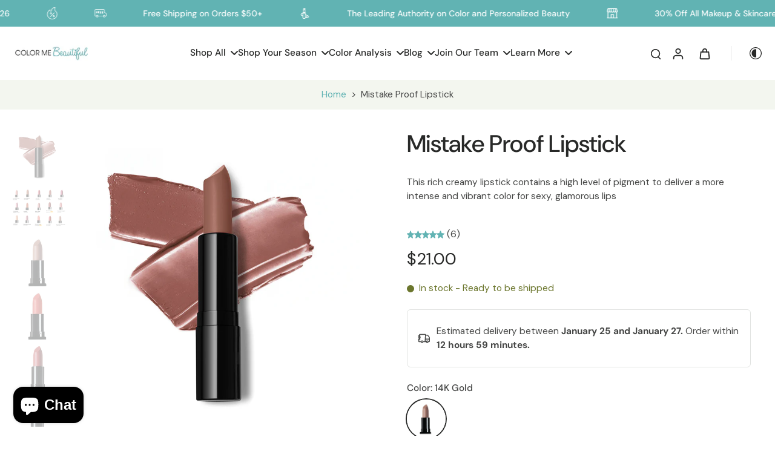

--- FILE ---
content_type: text/javascript; charset=utf-8
request_url: https://colormebeautiful.com/en-ca/products/mistake-proof-lipstick.js
body_size: 2980
content:
{"id":7073439613092,"title":"Mistake Proof Lipstick","handle":"mistake-proof-lipstick","description":"\u003cp\u003e\u003cspan id=\"lblBullets\" class=\"ProductDetailsBullets\" data-mce-fragment=\"1\"\u003eThis rich creamy lipstick contains a high level of pigment to deliver a more intense and vibrant color for sexy, glamorous lips. Paraben and fragrance free.\u003c\/span\u003e\u003c\/p\u003e\n\u003ch5\u003e\u003cspan class=\"ProductDetailsBullets\" data-mce-fragment=\"1\"\u003eHow To\u003c\/span\u003e\u003c\/h5\u003e\n\u003cp\u003e\u003cspan class=\"ProductDetailsBullets\" data-mce-fragment=\"1\"\u003eApply over Lip Lift or alone.\u003c\/span\u003e\u003c\/p\u003e\n\u003ch5\u003e\u003cspan class=\"ProductDetailsBullets\" data-mce-fragment=\"1\"\u003eIngredients\u003c\/span\u003e\u003c\/h5\u003e\n\u003cdiv id=\"desc3\" class=\"tab-pane pad-20 no-pad-lr active\"\u003e\n\u003cp\u003e\u003cstrong\u003eSqualene \u003c\/strong\u003e–\u003cstrong\u003e \u003c\/strong\u003eAn excellent moisturizer, it softens and smoothes the skin while also replenishing skin lipids.\u003c\/p\u003e\n\u003cp\u003e\u003cstrong\u003eTocopheryl Acetate (Vitamin E)\u003c\/strong\u003e– Considered the most important oil-soluble antioxidant and free radical scavenger. As a moisturizer Vitamin E is well absorbed through the skin while improving the appearance of rough, dry and damaged skin.\u003c\/p\u003e\n\u003cp\u003e\u003cstrong\u003eAloe Barbadensis Leaf Exract\u003c\/strong\u003e – Extract of the Aloe Vera leaf, rich in Amino Acids, enzymes and various mineral salts. It promotes cell structure, smoothes and soothes.\u003c\/p\u003e\n\u003cp\u003e\u003cstrong\u003eSoybean Oil\u003c\/strong\u003e – Has a high concentrate of Vitamins A, E and K. Also helps stimulate the synthesis of collagen and elastin for more supple skin.\u003c\/p\u003e\n\u003cp\u003e\u003ci\u003eIngredients are subject to change, for most up to date ingredients check the label on your product\u003c\/i\u003e\u003c\/p\u003e\n\u003c\/div\u003e","published_at":"2021-10-24T16:04:21-04:00","created_at":"2021-10-24T16:03:44-04:00","vendor":"Gale Hayman","type":"Makeup","tags":["discountable"],"price":2100,"price_min":2100,"price_max":2100,"available":true,"price_varies":false,"compare_at_price":2000,"compare_at_price_min":2000,"compare_at_price_max":2000,"compare_at_price_varies":false,"variants":[{"id":41343958581412,"title":"14K Gold","option1":"14K Gold","option2":null,"option3":null,"sku":"0921046","requires_shipping":true,"taxable":true,"featured_image":{"id":50337758511268,"product_id":7073439613092,"position":3,"created_at":"2025-07-04T10:21:44-04:00","updated_at":"2025-07-04T10:21:46-04:00","alt":null,"width":500,"height":500,"src":"https:\/\/cdn.shopify.com\/s\/files\/1\/0572\/9959\/9524\/files\/36811721310372-14k_27ca8606-03f6-48b1-a4d0-04b2391acdf8.jpg?v=1751638906","variant_ids":[41343958581412]},"available":true,"name":"Mistake Proof Lipstick - 14K Gold","public_title":"14K Gold","options":["14K Gold"],"price":2100,"weight":0,"compare_at_price":2000,"inventory_management":"shopify","barcode":"755184000222","featured_media":{"alt":null,"id":41986241626276,"position":3,"preview_image":{"aspect_ratio":1.0,"height":500,"width":500,"src":"https:\/\/cdn.shopify.com\/s\/files\/1\/0572\/9959\/9524\/files\/36811721310372-14k_27ca8606-03f6-48b1-a4d0-04b2391acdf8.jpg?v=1751638906"}},"requires_selling_plan":false,"selling_plan_allocations":[]},{"id":41343958614180,"title":"California Coral","option1":"California Coral","option2":null,"option3":null,"sku":"0921077","requires_shipping":true,"taxable":true,"featured_image":{"id":44067015819428,"product_id":7073439613092,"position":4,"created_at":"2024-02-07T17:52:14-05:00","updated_at":"2025-07-04T10:21:46-04:00","alt":"Makeup - Mistake Proof Lipstick","width":500,"height":500,"src":"https:\/\/cdn.shopify.com\/s\/files\/1\/0572\/9959\/9524\/files\/california-coral_70be38ab-a7cd-44a8-b891-267cc71f7138.jpg?v=1751638906","variant_ids":[41343958614180]},"available":true,"name":"Mistake Proof Lipstick - California Coral","public_title":"California Coral","options":["California Coral"],"price":2100,"weight":0,"compare_at_price":2000,"inventory_management":"shopify","barcode":"","featured_media":{"alt":"Makeup - Mistake Proof Lipstick","id":36811721539748,"position":4,"preview_image":{"aspect_ratio":1.0,"height":500,"width":500,"src":"https:\/\/cdn.shopify.com\/s\/files\/1\/0572\/9959\/9524\/files\/california-coral_70be38ab-a7cd-44a8-b891-267cc71f7138.jpg?v=1751638906"}},"requires_selling_plan":false,"selling_plan_allocations":[]},{"id":41343958646948,"title":"Casablanca","option1":"Casablanca","option2":null,"option3":null,"sku":"0921084","requires_shipping":true,"taxable":true,"featured_image":{"id":44067016278180,"product_id":7073439613092,"position":5,"created_at":"2024-02-07T17:52:24-05:00","updated_at":"2025-07-04T10:21:46-04:00","alt":"Makeup - Mistake Proof Lipstick","width":500,"height":500,"src":"https:\/\/cdn.shopify.com\/s\/files\/1\/0572\/9959\/9524\/files\/casablanca_a55170dc-38b6-4af2-90b8-0851e18c0f16.jpg?v=1751638906","variant_ids":[41343958646948]},"available":true,"name":"Mistake Proof Lipstick - Casablanca","public_title":"Casablanca","options":["Casablanca"],"price":2100,"weight":0,"compare_at_price":2000,"inventory_management":"shopify","barcode":"","featured_media":{"alt":"Makeup - Mistake Proof Lipstick","id":36811722522788,"position":5,"preview_image":{"aspect_ratio":1.0,"height":500,"width":500,"src":"https:\/\/cdn.shopify.com\/s\/files\/1\/0572\/9959\/9524\/files\/casablanca_a55170dc-38b6-4af2-90b8-0851e18c0f16.jpg?v=1751638906"}},"requires_selling_plan":false,"selling_plan_allocations":[]},{"id":41343958679716,"title":"Chic Pink","option1":"Chic Pink","option2":null,"option3":null,"sku":"0921078","requires_shipping":true,"taxable":true,"featured_image":{"id":44067017425060,"product_id":7073439613092,"position":6,"created_at":"2024-02-07T17:52:33-05:00","updated_at":"2025-07-04T10:21:46-04:00","alt":"Makeup - Mistake Proof Lipstick","width":500,"height":500,"src":"https:\/\/cdn.shopify.com\/s\/files\/1\/0572\/9959\/9524\/files\/chic-pink_9ceebece-5b96-4b7f-ba3f-6919bfe25bdf.jpg?v=1751638906","variant_ids":[41343958679716]},"available":true,"name":"Mistake Proof Lipstick - Chic Pink","public_title":"Chic Pink","options":["Chic Pink"],"price":2100,"weight":0,"compare_at_price":2000,"inventory_management":"shopify","barcode":"","featured_media":{"alt":"Makeup - Mistake Proof Lipstick","id":36811723145380,"position":6,"preview_image":{"aspect_ratio":1.0,"height":500,"width":500,"src":"https:\/\/cdn.shopify.com\/s\/files\/1\/0572\/9959\/9524\/files\/chic-pink_9ceebece-5b96-4b7f-ba3f-6919bfe25bdf.jpg?v=1751638906"}},"requires_selling_plan":false,"selling_plan_allocations":[]},{"id":41343958712484,"title":"Cinema","option1":"Cinema","option2":null,"option3":null,"sku":"0921082","requires_shipping":true,"taxable":true,"featured_image":{"id":44067017982116,"product_id":7073439613092,"position":7,"created_at":"2024-02-07T17:52:45-05:00","updated_at":"2025-07-04T10:21:46-04:00","alt":"Makeup - Mistake Proof Lipstick","width":500,"height":500,"src":"https:\/\/cdn.shopify.com\/s\/files\/1\/0572\/9959\/9524\/files\/cinema_3f756cd2-aee8-4fac-a6be-1d8f9b9186b7.jpg?v=1751638906","variant_ids":[41343958712484]},"available":false,"name":"Mistake Proof Lipstick - Cinema","public_title":"Cinema","options":["Cinema"],"price":2100,"weight":0,"compare_at_price":2000,"inventory_management":"shopify","barcode":"","featured_media":{"alt":"Makeup - Mistake Proof Lipstick","id":36811723702436,"position":7,"preview_image":{"aspect_ratio":1.0,"height":500,"width":500,"src":"https:\/\/cdn.shopify.com\/s\/files\/1\/0572\/9959\/9524\/files\/cinema_3f756cd2-aee8-4fac-a6be-1d8f9b9186b7.jpg?v=1751638906"}},"requires_selling_plan":false,"selling_plan_allocations":[]},{"id":41343958778020,"title":"Classic Red","option1":"Classic Red","option2":null,"option3":null,"sku":"0921079","requires_shipping":true,"taxable":true,"featured_image":{"id":44067018637476,"product_id":7073439613092,"position":9,"created_at":"2024-02-07T17:53:03-05:00","updated_at":"2025-07-04T10:21:46-04:00","alt":"Makeup - Mistake Proof Lipstick","width":500,"height":500,"src":"https:\/\/cdn.shopify.com\/s\/files\/1\/0572\/9959\/9524\/files\/classic-red_b5f58225-e0df-4e75-96b7-a4b23f809aed.jpg?v=1751638906","variant_ids":[41343958778020]},"available":false,"name":"Mistake Proof Lipstick - Classic Red","public_title":"Classic Red","options":["Classic Red"],"price":2100,"weight":0,"compare_at_price":2000,"inventory_management":"shopify","barcode":"","featured_media":{"alt":"Makeup - Mistake Proof Lipstick","id":36811724357796,"position":9,"preview_image":{"aspect_ratio":1.0,"height":500,"width":500,"src":"https:\/\/cdn.shopify.com\/s\/files\/1\/0572\/9959\/9524\/files\/classic-red_b5f58225-e0df-4e75-96b7-a4b23f809aed.jpg?v=1751638906"}},"requires_selling_plan":false,"selling_plan_allocations":[]},{"id":41343958843556,"title":"Dubonnet","option1":"Dubonnet","option2":null,"option3":null,"sku":"0921083","requires_shipping":true,"taxable":true,"featured_image":{"id":44067019817124,"product_id":7073439613092,"position":10,"created_at":"2024-02-07T17:53:12-05:00","updated_at":"2025-07-04T10:21:46-04:00","alt":"Makeup - Mistake Proof Lipstick","width":500,"height":500,"src":"https:\/\/cdn.shopify.com\/s\/files\/1\/0572\/9959\/9524\/files\/doubonnet_ff788299-8782-4ad2-99d9-7c77cd5e67ee.jpg?v=1751638906","variant_ids":[41343958843556]},"available":true,"name":"Mistake Proof Lipstick - Dubonnet","public_title":"Dubonnet","options":["Dubonnet"],"price":2100,"weight":0,"compare_at_price":2000,"inventory_management":"shopify","barcode":"","featured_media":{"alt":"Makeup - Mistake Proof Lipstick","id":36811725701284,"position":10,"preview_image":{"aspect_ratio":1.0,"height":500,"width":500,"src":"https:\/\/cdn.shopify.com\/s\/files\/1\/0572\/9959\/9524\/files\/doubonnet_ff788299-8782-4ad2-99d9-7c77cd5e67ee.jpg?v=1751638906"}},"requires_selling_plan":false,"selling_plan_allocations":[]},{"id":41343958876324,"title":"Hollywood Glam","option1":"Hollywood Glam","option2":null,"option3":null,"sku":"0921081","requires_shipping":true,"taxable":true,"featured_image":{"id":44067020374180,"product_id":7073439613092,"position":11,"created_at":"2024-02-07T17:53:19-05:00","updated_at":"2025-07-04T10:21:46-04:00","alt":"Makeup - Mistake Proof Lipstick","width":500,"height":500,"src":"https:\/\/cdn.shopify.com\/s\/files\/1\/0572\/9959\/9524\/files\/hollywoodglam_3385c1e2-2294-48a4-9086-b6d62d772dc3.jpg?v=1751638906","variant_ids":[41343958876324]},"available":true,"name":"Mistake Proof Lipstick - Hollywood Glam","public_title":"Hollywood Glam","options":["Hollywood Glam"],"price":2100,"weight":0,"compare_at_price":2000,"inventory_management":"shopify","barcode":"","featured_media":{"alt":"Makeup - Mistake Proof Lipstick","id":36811726094500,"position":11,"preview_image":{"aspect_ratio":1.0,"height":500,"width":500,"src":"https:\/\/cdn.shopify.com\/s\/files\/1\/0572\/9959\/9524\/files\/hollywoodglam_3385c1e2-2294-48a4-9086-b6d62d772dc3.jpg?v=1751638906"}},"requires_selling_plan":false,"selling_plan_allocations":[]},{"id":41343958974628,"title":"Malted Mauve","option1":"Malted Mauve","option2":null,"option3":null,"sku":"0921088","requires_shipping":true,"taxable":true,"featured_image":{"id":44067021684900,"product_id":7073439613092,"position":14,"created_at":"2024-02-07T17:53:42-05:00","updated_at":"2025-07-04T10:21:46-04:00","alt":"Makeup - Mistake Proof Lipstick","width":500,"height":500,"src":"https:\/\/cdn.shopify.com\/s\/files\/1\/0572\/9959\/9524\/files\/melted-mauve_d5f798aa-9a81-4045-9291-24fdb6cf9852.jpg?v=1751638906","variant_ids":[41343958974628]},"available":false,"name":"Mistake Proof Lipstick - Malted Mauve","public_title":"Malted Mauve","options":["Malted Mauve"],"price":2100,"weight":0,"compare_at_price":2000,"inventory_management":"shopify","barcode":"","featured_media":{"alt":"Makeup - Mistake Proof Lipstick","id":36811727634596,"position":14,"preview_image":{"aspect_ratio":1.0,"height":500,"width":500,"src":"https:\/\/cdn.shopify.com\/s\/files\/1\/0572\/9959\/9524\/files\/melted-mauve_d5f798aa-9a81-4045-9291-24fdb6cf9852.jpg?v=1751638906"}},"requires_selling_plan":false,"selling_plan_allocations":[]},{"id":41343959007396,"title":"Pink Splendor","option1":"Pink Splendor","option2":null,"option3":null,"sku":"0921069","requires_shipping":true,"taxable":true,"featured_image":{"id":44067021750436,"product_id":7073439613092,"position":15,"created_at":"2024-02-07T17:53:49-05:00","updated_at":"2025-07-04T10:21:46-04:00","alt":"Makeup - Mistake Proof Lipstick","width":500,"height":500,"src":"https:\/\/cdn.shopify.com\/s\/files\/1\/0572\/9959\/9524\/files\/pink-splendor_c5bac76f-169c-4e14-835a-8fe4e49f65e4.jpg?v=1751638906","variant_ids":[41343959007396]},"available":true,"name":"Mistake Proof Lipstick - Pink Splendor","public_title":"Pink Splendor","options":["Pink Splendor"],"price":2100,"weight":0,"compare_at_price":2000,"inventory_management":"shopify","barcode":"","featured_media":{"alt":"Makeup - Mistake Proof Lipstick","id":36811727732900,"position":15,"preview_image":{"aspect_ratio":1.0,"height":500,"width":500,"src":"https:\/\/cdn.shopify.com\/s\/files\/1\/0572\/9959\/9524\/files\/pink-splendor_c5bac76f-169c-4e14-835a-8fe4e49f65e4.jpg?v=1751638906"}},"requires_selling_plan":false,"selling_plan_allocations":[]},{"id":41343959072932,"title":"Sunset Sheer","option1":"Sunset Sheer","option2":null,"option3":null,"sku":"0921211","requires_shipping":true,"taxable":true,"featured_image":{"id":44067022307492,"product_id":7073439613092,"position":17,"created_at":"2024-02-07T17:54:03-05:00","updated_at":"2025-07-04T10:21:46-04:00","alt":"Makeup - Mistake Proof Lipstick","width":500,"height":500,"src":"https:\/\/cdn.shopify.com\/s\/files\/1\/0572\/9959\/9524\/files\/sunset-sheer_2d4e8950-d858-4cff-8448-1364ef0c9a1d.jpg?v=1751638906","variant_ids":[41343959072932]},"available":true,"name":"Mistake Proof Lipstick - Sunset Sheer","public_title":"Sunset Sheer","options":["Sunset Sheer"],"price":2100,"weight":0,"compare_at_price":2000,"inventory_management":"shopify","barcode":"","featured_media":{"alt":"Makeup - Mistake Proof Lipstick","id":36811728486564,"position":17,"preview_image":{"aspect_ratio":1.0,"height":500,"width":500,"src":"https:\/\/cdn.shopify.com\/s\/files\/1\/0572\/9959\/9524\/files\/sunset-sheer_2d4e8950-d858-4cff-8448-1364ef0c9a1d.jpg?v=1751638906"}},"requires_selling_plan":false,"selling_plan_allocations":[]},{"id":41343959105700,"title":"True Red","option1":"True Red","option2":null,"option3":null,"sku":"0921076","requires_shipping":true,"taxable":true,"featured_image":{"id":44067022438564,"product_id":7073439613092,"position":18,"created_at":"2024-02-07T17:54:10-05:00","updated_at":"2025-07-04T10:21:46-04:00","alt":"Makeup - Mistake Proof Lipstick","width":500,"height":500,"src":"https:\/\/cdn.shopify.com\/s\/files\/1\/0572\/9959\/9524\/files\/true-red-1_c2b606d1-081b-4b4d-ad9c-7f5dc798741e.jpg?v=1751638906","variant_ids":[41343959105700]},"available":false,"name":"Mistake Proof Lipstick - True Red","public_title":"True Red","options":["True Red"],"price":2100,"weight":0,"compare_at_price":2000,"inventory_management":"shopify","barcode":"","featured_media":{"alt":"Makeup - Mistake Proof Lipstick","id":36811729207460,"position":18,"preview_image":{"aspect_ratio":1.0,"height":500,"width":500,"src":"https:\/\/cdn.shopify.com\/s\/files\/1\/0572\/9959\/9524\/files\/true-red-1_c2b606d1-081b-4b4d-ad9c-7f5dc798741e.jpg?v=1751638906"}},"requires_selling_plan":false,"selling_plan_allocations":[]}],"images":["\/\/cdn.shopify.com\/s\/files\/1\/0572\/9959\/9524\/files\/GHLipstickParent.jpeg?v=1708564836","\/\/cdn.shopify.com\/s\/files\/1\/0572\/9959\/9524\/files\/gh-lipstick-swatches_1c07bc31-cf59-4099-ab81-edb8435f67a3.jpg?v=1708115373","\/\/cdn.shopify.com\/s\/files\/1\/0572\/9959\/9524\/files\/36811721310372-14k_27ca8606-03f6-48b1-a4d0-04b2391acdf8.jpg?v=1751638906","\/\/cdn.shopify.com\/s\/files\/1\/0572\/9959\/9524\/files\/california-coral_70be38ab-a7cd-44a8-b891-267cc71f7138.jpg?v=1751638906","\/\/cdn.shopify.com\/s\/files\/1\/0572\/9959\/9524\/files\/casablanca_a55170dc-38b6-4af2-90b8-0851e18c0f16.jpg?v=1751638906","\/\/cdn.shopify.com\/s\/files\/1\/0572\/9959\/9524\/files\/chic-pink_9ceebece-5b96-4b7f-ba3f-6919bfe25bdf.jpg?v=1751638906","\/\/cdn.shopify.com\/s\/files\/1\/0572\/9959\/9524\/files\/cinema_3f756cd2-aee8-4fac-a6be-1d8f9b9186b7.jpg?v=1751638906","\/\/cdn.shopify.com\/s\/files\/1\/0572\/9959\/9524\/files\/cinnamin_97b5db1d-ac15-472b-9a4f-30a0d15d8da7.jpg?v=1751638906","\/\/cdn.shopify.com\/s\/files\/1\/0572\/9959\/9524\/files\/classic-red_b5f58225-e0df-4e75-96b7-a4b23f809aed.jpg?v=1751638906","\/\/cdn.shopify.com\/s\/files\/1\/0572\/9959\/9524\/files\/doubonnet_ff788299-8782-4ad2-99d9-7c77cd5e67ee.jpg?v=1751638906","\/\/cdn.shopify.com\/s\/files\/1\/0572\/9959\/9524\/files\/hollywoodglam_3385c1e2-2294-48a4-9086-b6d62d772dc3.jpg?v=1751638906","\/\/cdn.shopify.com\/s\/files\/1\/0572\/9959\/9524\/files\/hollywoodglam_73b750e0-0158-460c-9fcc-88750f97fc90.jpg?v=1751638906","\/\/cdn.shopify.com\/s\/files\/1\/0572\/9959\/9524\/files\/la-red_72d326cb-0b0c-48ab-b30e-476d5f1b5e03.jpg?v=1751638906","\/\/cdn.shopify.com\/s\/files\/1\/0572\/9959\/9524\/files\/melted-mauve_d5f798aa-9a81-4045-9291-24fdb6cf9852.jpg?v=1751638906","\/\/cdn.shopify.com\/s\/files\/1\/0572\/9959\/9524\/files\/pink-splendor_c5bac76f-169c-4e14-835a-8fe4e49f65e4.jpg?v=1751638906","\/\/cdn.shopify.com\/s\/files\/1\/0572\/9959\/9524\/files\/sienna_08e8d9ea-b02d-475c-a776-50a8ad2df638.jpg?v=1751638906","\/\/cdn.shopify.com\/s\/files\/1\/0572\/9959\/9524\/files\/sunset-sheer_2d4e8950-d858-4cff-8448-1364ef0c9a1d.jpg?v=1751638906","\/\/cdn.shopify.com\/s\/files\/1\/0572\/9959\/9524\/files\/true-red-1_c2b606d1-081b-4b4d-ad9c-7f5dc798741e.jpg?v=1751638906"],"featured_image":"\/\/cdn.shopify.com\/s\/files\/1\/0572\/9959\/9524\/files\/GHLipstickParent.jpeg?v=1708564836","options":[{"name":"Color","position":1,"values":["14K Gold","California Coral","Casablanca","Chic Pink","Cinema","Classic Red","Dubonnet","Hollywood Glam","Malted Mauve","Pink Splendor","Sunset Sheer","True Red"]}],"url":"\/en-ca\/products\/mistake-proof-lipstick","media":[{"alt":"Makeup - Mistake Proof Lipstick","id":36916435353764,"position":1,"preview_image":{"aspect_ratio":1.0,"height":1000,"width":1000,"src":"https:\/\/cdn.shopify.com\/s\/files\/1\/0572\/9959\/9524\/files\/GHLipstickParent.jpeg?v=1708564836"},"aspect_ratio":1.0,"height":1000,"media_type":"image","src":"https:\/\/cdn.shopify.com\/s\/files\/1\/0572\/9959\/9524\/files\/GHLipstickParent.jpeg?v=1708564836","width":1000},{"alt":"Makeup - Mistake Proof Lipstick","id":36811721113764,"position":2,"preview_image":{"aspect_ratio":1.0,"height":800,"width":800,"src":"https:\/\/cdn.shopify.com\/s\/files\/1\/0572\/9959\/9524\/files\/gh-lipstick-swatches_1c07bc31-cf59-4099-ab81-edb8435f67a3.jpg?v=1708115373"},"aspect_ratio":1.0,"height":800,"media_type":"image","src":"https:\/\/cdn.shopify.com\/s\/files\/1\/0572\/9959\/9524\/files\/gh-lipstick-swatches_1c07bc31-cf59-4099-ab81-edb8435f67a3.jpg?v=1708115373","width":800},{"alt":null,"id":41986241626276,"position":3,"preview_image":{"aspect_ratio":1.0,"height":500,"width":500,"src":"https:\/\/cdn.shopify.com\/s\/files\/1\/0572\/9959\/9524\/files\/36811721310372-14k_27ca8606-03f6-48b1-a4d0-04b2391acdf8.jpg?v=1751638906"},"aspect_ratio":1.0,"height":500,"media_type":"image","src":"https:\/\/cdn.shopify.com\/s\/files\/1\/0572\/9959\/9524\/files\/36811721310372-14k_27ca8606-03f6-48b1-a4d0-04b2391acdf8.jpg?v=1751638906","width":500},{"alt":"Makeup - Mistake Proof Lipstick","id":36811721539748,"position":4,"preview_image":{"aspect_ratio":1.0,"height":500,"width":500,"src":"https:\/\/cdn.shopify.com\/s\/files\/1\/0572\/9959\/9524\/files\/california-coral_70be38ab-a7cd-44a8-b891-267cc71f7138.jpg?v=1751638906"},"aspect_ratio":1.0,"height":500,"media_type":"image","src":"https:\/\/cdn.shopify.com\/s\/files\/1\/0572\/9959\/9524\/files\/california-coral_70be38ab-a7cd-44a8-b891-267cc71f7138.jpg?v=1751638906","width":500},{"alt":"Makeup - Mistake Proof Lipstick","id":36811722522788,"position":5,"preview_image":{"aspect_ratio":1.0,"height":500,"width":500,"src":"https:\/\/cdn.shopify.com\/s\/files\/1\/0572\/9959\/9524\/files\/casablanca_a55170dc-38b6-4af2-90b8-0851e18c0f16.jpg?v=1751638906"},"aspect_ratio":1.0,"height":500,"media_type":"image","src":"https:\/\/cdn.shopify.com\/s\/files\/1\/0572\/9959\/9524\/files\/casablanca_a55170dc-38b6-4af2-90b8-0851e18c0f16.jpg?v=1751638906","width":500},{"alt":"Makeup - Mistake Proof Lipstick","id":36811723145380,"position":6,"preview_image":{"aspect_ratio":1.0,"height":500,"width":500,"src":"https:\/\/cdn.shopify.com\/s\/files\/1\/0572\/9959\/9524\/files\/chic-pink_9ceebece-5b96-4b7f-ba3f-6919bfe25bdf.jpg?v=1751638906"},"aspect_ratio":1.0,"height":500,"media_type":"image","src":"https:\/\/cdn.shopify.com\/s\/files\/1\/0572\/9959\/9524\/files\/chic-pink_9ceebece-5b96-4b7f-ba3f-6919bfe25bdf.jpg?v=1751638906","width":500},{"alt":"Makeup - Mistake Proof Lipstick","id":36811723702436,"position":7,"preview_image":{"aspect_ratio":1.0,"height":500,"width":500,"src":"https:\/\/cdn.shopify.com\/s\/files\/1\/0572\/9959\/9524\/files\/cinema_3f756cd2-aee8-4fac-a6be-1d8f9b9186b7.jpg?v=1751638906"},"aspect_ratio":1.0,"height":500,"media_type":"image","src":"https:\/\/cdn.shopify.com\/s\/files\/1\/0572\/9959\/9524\/files\/cinema_3f756cd2-aee8-4fac-a6be-1d8f9b9186b7.jpg?v=1751638906","width":500},{"alt":"Makeup - Mistake Proof Lipstick","id":36811724095652,"position":8,"preview_image":{"aspect_ratio":1.0,"height":500,"width":500,"src":"https:\/\/cdn.shopify.com\/s\/files\/1\/0572\/9959\/9524\/files\/cinnamin_97b5db1d-ac15-472b-9a4f-30a0d15d8da7.jpg?v=1751638906"},"aspect_ratio":1.0,"height":500,"media_type":"image","src":"https:\/\/cdn.shopify.com\/s\/files\/1\/0572\/9959\/9524\/files\/cinnamin_97b5db1d-ac15-472b-9a4f-30a0d15d8da7.jpg?v=1751638906","width":500},{"alt":"Makeup - Mistake Proof Lipstick","id":36811724357796,"position":9,"preview_image":{"aspect_ratio":1.0,"height":500,"width":500,"src":"https:\/\/cdn.shopify.com\/s\/files\/1\/0572\/9959\/9524\/files\/classic-red_b5f58225-e0df-4e75-96b7-a4b23f809aed.jpg?v=1751638906"},"aspect_ratio":1.0,"height":500,"media_type":"image","src":"https:\/\/cdn.shopify.com\/s\/files\/1\/0572\/9959\/9524\/files\/classic-red_b5f58225-e0df-4e75-96b7-a4b23f809aed.jpg?v=1751638906","width":500},{"alt":"Makeup - Mistake Proof Lipstick","id":36811725701284,"position":10,"preview_image":{"aspect_ratio":1.0,"height":500,"width":500,"src":"https:\/\/cdn.shopify.com\/s\/files\/1\/0572\/9959\/9524\/files\/doubonnet_ff788299-8782-4ad2-99d9-7c77cd5e67ee.jpg?v=1751638906"},"aspect_ratio":1.0,"height":500,"media_type":"image","src":"https:\/\/cdn.shopify.com\/s\/files\/1\/0572\/9959\/9524\/files\/doubonnet_ff788299-8782-4ad2-99d9-7c77cd5e67ee.jpg?v=1751638906","width":500},{"alt":"Makeup - Mistake Proof Lipstick","id":36811726094500,"position":11,"preview_image":{"aspect_ratio":1.0,"height":500,"width":500,"src":"https:\/\/cdn.shopify.com\/s\/files\/1\/0572\/9959\/9524\/files\/hollywoodglam_3385c1e2-2294-48a4-9086-b6d62d772dc3.jpg?v=1751638906"},"aspect_ratio":1.0,"height":500,"media_type":"image","src":"https:\/\/cdn.shopify.com\/s\/files\/1\/0572\/9959\/9524\/files\/hollywoodglam_3385c1e2-2294-48a4-9086-b6d62d772dc3.jpg?v=1751638906","width":500},{"alt":"Makeup - Mistake Proof Lipstick","id":36811726454948,"position":12,"preview_image":{"aspect_ratio":1.0,"height":500,"width":500,"src":"https:\/\/cdn.shopify.com\/s\/files\/1\/0572\/9959\/9524\/files\/hollywoodglam_73b750e0-0158-460c-9fcc-88750f97fc90.jpg?v=1751638906"},"aspect_ratio":1.0,"height":500,"media_type":"image","src":"https:\/\/cdn.shopify.com\/s\/files\/1\/0572\/9959\/9524\/files\/hollywoodglam_73b750e0-0158-460c-9fcc-88750f97fc90.jpg?v=1751638906","width":500},{"alt":"Makeup - Mistake Proof Lipstick","id":36811726815396,"position":13,"preview_image":{"aspect_ratio":1.0,"height":500,"width":500,"src":"https:\/\/cdn.shopify.com\/s\/files\/1\/0572\/9959\/9524\/files\/la-red_72d326cb-0b0c-48ab-b30e-476d5f1b5e03.jpg?v=1751638906"},"aspect_ratio":1.0,"height":500,"media_type":"image","src":"https:\/\/cdn.shopify.com\/s\/files\/1\/0572\/9959\/9524\/files\/la-red_72d326cb-0b0c-48ab-b30e-476d5f1b5e03.jpg?v=1751638906","width":500},{"alt":"Makeup - Mistake Proof Lipstick","id":36811727634596,"position":14,"preview_image":{"aspect_ratio":1.0,"height":500,"width":500,"src":"https:\/\/cdn.shopify.com\/s\/files\/1\/0572\/9959\/9524\/files\/melted-mauve_d5f798aa-9a81-4045-9291-24fdb6cf9852.jpg?v=1751638906"},"aspect_ratio":1.0,"height":500,"media_type":"image","src":"https:\/\/cdn.shopify.com\/s\/files\/1\/0572\/9959\/9524\/files\/melted-mauve_d5f798aa-9a81-4045-9291-24fdb6cf9852.jpg?v=1751638906","width":500},{"alt":"Makeup - Mistake Proof Lipstick","id":36811727732900,"position":15,"preview_image":{"aspect_ratio":1.0,"height":500,"width":500,"src":"https:\/\/cdn.shopify.com\/s\/files\/1\/0572\/9959\/9524\/files\/pink-splendor_c5bac76f-169c-4e14-835a-8fe4e49f65e4.jpg?v=1751638906"},"aspect_ratio":1.0,"height":500,"media_type":"image","src":"https:\/\/cdn.shopify.com\/s\/files\/1\/0572\/9959\/9524\/files\/pink-splendor_c5bac76f-169c-4e14-835a-8fe4e49f65e4.jpg?v=1751638906","width":500},{"alt":"Makeup - Mistake Proof Lipstick","id":36811728388260,"position":16,"preview_image":{"aspect_ratio":1.0,"height":500,"width":500,"src":"https:\/\/cdn.shopify.com\/s\/files\/1\/0572\/9959\/9524\/files\/sienna_08e8d9ea-b02d-475c-a776-50a8ad2df638.jpg?v=1751638906"},"aspect_ratio":1.0,"height":500,"media_type":"image","src":"https:\/\/cdn.shopify.com\/s\/files\/1\/0572\/9959\/9524\/files\/sienna_08e8d9ea-b02d-475c-a776-50a8ad2df638.jpg?v=1751638906","width":500},{"alt":"Makeup - Mistake Proof Lipstick","id":36811728486564,"position":17,"preview_image":{"aspect_ratio":1.0,"height":500,"width":500,"src":"https:\/\/cdn.shopify.com\/s\/files\/1\/0572\/9959\/9524\/files\/sunset-sheer_2d4e8950-d858-4cff-8448-1364ef0c9a1d.jpg?v=1751638906"},"aspect_ratio":1.0,"height":500,"media_type":"image","src":"https:\/\/cdn.shopify.com\/s\/files\/1\/0572\/9959\/9524\/files\/sunset-sheer_2d4e8950-d858-4cff-8448-1364ef0c9a1d.jpg?v=1751638906","width":500},{"alt":"Makeup - Mistake Proof Lipstick","id":36811729207460,"position":18,"preview_image":{"aspect_ratio":1.0,"height":500,"width":500,"src":"https:\/\/cdn.shopify.com\/s\/files\/1\/0572\/9959\/9524\/files\/true-red-1_c2b606d1-081b-4b4d-ad9c-7f5dc798741e.jpg?v=1751638906"},"aspect_ratio":1.0,"height":500,"media_type":"image","src":"https:\/\/cdn.shopify.com\/s\/files\/1\/0572\/9959\/9524\/files\/true-red-1_c2b606d1-081b-4b4d-ad9c-7f5dc798741e.jpg?v=1751638906","width":500}],"requires_selling_plan":false,"selling_plan_groups":[]}

--- FILE ---
content_type: text/javascript
request_url: https://colormebeautiful.com/cdn/shop/t/14/assets/video-looping.js?v=116069069734105952031760649826
body_size: 2035
content:
window.Eurus.loadedScript.has("video-looping.js")||(window.Eurus.loadedScript.add("video-looping.js"),requestAnimationFrame(()=>{document.addEventListener("alpine:init",()=>{Alpine.data("xVideoLooping",(spacing,autoplay,showPagination,cardProductPosition,sectionId,swipeOnMobile)=>({activeIndex:0,slideList:[],originalHeight:0,originalCountItem:0,startSwipePosition:0,isSwiping:0,init(){window.innerWidth>767?this.initSlider():swipeOnMobile&&this.initSlider()},initSlider(){const container=document.querySelector(`.slider-${sectionId}`);let originalItems=Array.from(document.querySelectorAll(`.slider-${sectionId} .item`));const preloadItem=document.querySelector(`.preload-slide-${sectionId}`);if(this.originalCountItem=originalItems.length,this.originalHeight=preloadItem.offsetHeight,container.style.height=`${this.originalHeight}px`,originalItems.length==1&&(originalItems[this.activeIndex].style.height=`${this.originalHeight}px`,this.renderPagination()),originalItems.length>1){if(window.innerWidth>767){for(;originalItems.length<7;)originalItems=originalItems.concat(originalItems.map(item=>{const clone=item.cloneNode(!0);return clone.setAttribute("is-clone",!0),clone}));const frag=document.createDocumentFragment();originalItems.forEach(item=>frag.appendChild(item)),container.innerHTML="",container.appendChild(frag),this.slideList=Array.from(document.querySelectorAll(`.slider-${sectionId} .item`)),this.slideList=this.slideList.map((item,index)=>(item.setAttribute("slide-index",index),item))}else this.slideList=originalItems;"requestIdleCallback"in window?requestIdleCallback(()=>this.render()):setTimeout(()=>{this.render()},100)}},sanitizeClonedItem(item,cloneIndex){item.getAttribute("is-clone")&&item.querySelectorAll("[id], [for], [form]").forEach(el=>{if(el.hasAttribute("id")){const newId=`${el.getAttribute("id")}-clone-${cloneIndex}`;el.setAttribute("id",newId)}if(el.hasAttribute("for")){const newFor=`${el.getAttribute("for")}-clone-${cloneIndex}`;el.setAttribute("for",newFor)}if(el.hasAttribute("form")){const newForm=`${el.getAttribute("form")}-clone-${cloneIndex}`;el.setAttribute("form",newForm)}})},getIndex(i){return(i+this.slideList.length)%this.slideList.length},pauseVideo(){if(autoplay){if(window.innerWidth>767){const activeItem=this.slideList[this.getIndex(this.activeIndex)];let activeVideo,activeExternal;window.innerWidth>767?(activeVideo=activeItem.querySelector("video"),activeExternal=activeItem.querySelector(".yt-vimec-video")):(activeVideo=activeItem.querySelector(".mobile-video-container video"),activeExternal=activeItem.querySelector(".mobile-video-container .yt-vimec-video")),activeVideo&&activeVideo.pause(),activeExternal&&Alpine.store("xVideo").pause(activeExternal)}else if(swipeOnMobile){const activeItem=this.slideList[this.getIndex(this.activeIndex)];let activeVideo,activeExternal;window.innerWidth>767?(activeVideo=activeItem.querySelector("video"),activeExternal=activeItem.querySelector(".yt-vimec-video")):(activeVideo=activeItem.querySelector(".mobile-video-container video"),activeExternal=activeItem.querySelector(".mobile-video-container .yt-vimec-video")),activeVideo&&activeVideo.pause(),activeExternal&&Alpine.store("xVideo").pause(activeExternal)}}},continueVideo(){if(autoplay){if(window.innerWidth>767){const activeItem=this.slideList[this.getIndex(this.activeIndex)];let activeVideo,activeExternal;window.innerWidth>767?(activeVideo=activeItem.querySelector("video"),activeExternal=activeItem.querySelector(".yt-vimec-video")):(activeVideo=activeItem.querySelector(".mobile-video-container video"),activeExternal=activeItem.querySelector(".mobile-video-container .yt-vimec-video")),activeVideo&&activeVideo.play(),activeExternal&&Alpine.store("xVideo").play(activeExternal)}else if(swipeOnMobile){const activeItem=this.slideList[this.getIndex(this.activeIndex)];let activeVideo,activeExternal;window.innerWidth>767?(activeVideo=activeItem.querySelector("video"),activeExternal=activeItem.querySelector(".yt-vimec-video")):(activeVideo=activeItem.querySelector(".mobile-video-container video"),activeExternal=activeItem.querySelector(".mobile-video-container .yt-vimec-video")),activeVideo&&activeVideo.play(),activeExternal&&Alpine.store("xVideo").play(activeExternal)}}},playActiveVideo(){const activeItem=this.slideList[this.getIndex(this.activeIndex)];let activeVideo,activeExternal;window.innerWidth>767?(activeVideo=activeItem.querySelector("video"),activeExternal=activeItem.querySelector(".yt-vimec-video")):(activeVideo=activeItem.querySelector(".mobile-video-container video"),activeExternal=activeItem.querySelector(".mobile-video-container .yt-vimec-video")),this.slideList.forEach(item=>{const video=item.querySelector("video"),externalVideo=item.querySelector(".iframe-video"),externalContainer=item.querySelector(".yt-vimec-video");video?(video.pause(),window.innerWidth>767&&video.closest(".desktop-video-container").querySelector(".button-play").classList.add("hidden")):externalVideo&&externalContainer&&(Alpine.store("xVideo").pause(externalContainer),externalVideo.contentWindow.postMessage(JSON.stringify({method:"pause"}),"*"));const videoMobile=item.querySelector(".mobile-video-container video"),externalVideoMobile=item.querySelector(".mobile-video-container .iframe-video"),externalContainerMobile=item.querySelector(".mobile-video-container .yt-vimec-video");videoMobile?(videoMobile.pause(),window.innerWidth<767&&videoMobile.closest(".mobile-video-container").querySelector(".button-play").classList.add("hidden")):externalVideoMobile&&externalContainerMobile&&(Alpine.store("xVideo").pause(externalContainerMobile),externalVideoMobile.contentWindow.postMessage(JSON.stringify({method:"pause"}),"*"))}),document.querySelectorAll(`#pagination-${sectionId} .pagination-dot .progress`).forEach(progress=>{progress.style.animation="none",progress.style.width="0%"});const animateProgressJS=(video,progressBar)=>{if(!video||!progressBar)return;let rafId;const updateProgress=()=>{if(video.duration>0){const percent=video.currentTime/video.duration*100;progressBar.style.width=percent+"%"}rafId=requestAnimationFrame(updateProgress)};video.addEventListener("play",()=>{cancelAnimationFrame(rafId),updateProgress()}),video.addEventListener("pause",()=>{cancelAnimationFrame(rafId)}),video.addEventListener("ended",()=>{cancelAnimationFrame(rafId),progressBar.style.width="100%"})};if(activeExternal){const videoType=activeExternal.getAttribute("video-type"),videoId=activeExternal.getAttribute("video-id"),videoAlt=activeExternal.getAttribute("video-alt");if(activeExternal.getAttribute("video-loaded")=="false")Alpine.store("xVideo").externalLoad(activeExternal,videoType,videoId,!1,videoAlt,1),activeExternal.setAttribute("video-loaded","true");else{const activeIframe=activeExternal.querySelector("iframe");videoType=="vimeo"?activeIframe.contentWindow.postMessage(JSON.stringify({method:"play",value:"true"}),"*"):activeIframe.contentWindow.postMessage(JSON.stringify({event:"command",func:"playVideo"}),"*")}this._externalListener||(this._externalListener={}),this._externalListener[sectionId]&&window.removeEventListener("message",this._externalListener[sectionId]);let videoDuration,rafId;const activeProgressDot=document.querySelector(`#pagination-${sectionId} .pagination-dot.active .progress`),updateProgress=(current,duration)=>{if(current!==void 0&&duration>0){const percent=current/duration*100;activeProgressDot.style.width=percent+"%"}rafId=requestAnimationFrame(updateProgress)};this._externalListener[sectionId]=event=>{const activeIframe=activeExternal.querySelector("iframe");if(event.source===activeIframe.contentWindow)if(event.origin==="https://www.youtube.com")try{const data=JSON.parse(event.data);data.info.duration&&data.info.playerState==1&&(videoDuration=data.info.duration),videoDuration&&activeProgressDot&&(data.event==="onStateChange"&&data.info===1&&cancelAnimationFrame(rafId),data.event==="onStateChange"&&data.info===2?cancelAnimationFrame(rafId):(cancelAnimationFrame(rafId),updateProgress(data.info.currentTime,videoDuration))),data.event==="onStateChange"&&data.info===0&&(activeProgressDot&&(cancelAnimationFrame(rafId),activeProgressDot.style.width="100%"),activeIframe.contentWindow.postMessage(JSON.stringify({event:"command",func:"seekTo",args:[0,!0]}),"*"),this.activeIndex=this.getIndex(this.activeIndex+1),this.render())}catch{}else if(event.origin==="https://player.vimeo.com")try{const data=JSON.parse(event.data);data.event==="play"&&(videoDuration=data.data.duration),data.event==="playProgress"&&(cancelAnimationFrame(rafId),updateProgress(data.data.seconds,videoDuration)),data.event==="pause"&&cancelAnimationFrame(rafId),data.event==="finish"&&(activeProgressDot&&(cancelAnimationFrame(rafId),activeProgressDot.style.width="100%"),this.activeIndex=this.getIndex(this.activeIndex+1),this.render())}catch{}else return},window.addEventListener("message",this._externalListener[sectionId])}if(activeVideo){const activeProgressDot=document.querySelector(`#pagination-${sectionId} .pagination-dot.active .progress`);animateProgressJS(activeVideo,activeProgressDot),activeVideo.onended=()=>{this.activeIndex=this.getIndex(this.activeIndex+1),this.render()},requestAnimationFrame(()=>{activeVideo.play().catch(()=>{})})}},renderPagination(){if(showPagination){const paginationContainer=document.getElementById(`pagination-${sectionId}`);paginationContainer.innerHTML="";for(let i=0;i<this.originalCountItem;i++){const dot=document.createElement("div");if(dot.className="pagination-dot",i===this.activeIndex%this.originalCountItem){const activeItem=this.slideList[this.getIndex(this.activeIndex)];let activeVideo,activeExternal;activeItem&&(window.innerWidth>767?(activeVideo=activeItem.querySelector("video"),activeExternal=activeItem.querySelector(".yt-vimec-video")):(activeVideo=activeItem.querySelector(".mobile-video-container video"),activeExternal=activeItem.querySelector(".mobile-video-container .yt-vimec-video"))),(activeVideo&&autoplay||activeExternal&&autoplay)&&dot.classList.add("autoplay"),dot.classList.add("active")}const progress=document.createElement("div");progress.className="progress",dot.appendChild(progress),dot.addEventListener("click",()=>{this.activeIndex=i,this.render()}),paginationContainer.appendChild(dot)}}},render(){let center=0;window.innerWidth>767?center=Math.floor(7/2):center=Math.floor(this.slideList.length/2),requestAnimationFrame(()=>{for(let i=0;i<this.slideList.length;i++)this.slideList[i].style.opacity="0",this.slideList[i].style.zIndex="0",this.slideList[i].style.transform="translateX(0)",this.slideList[i].style.margin="0",this.slideList[i].style.transition="all 0.4s ease",this.slideList[i].classList.remove("active-slide");for(let i=-center;i<=center;i++){let idx=this.getIndex(this.activeIndex+i);const item=this.slideList[idx],absPos=Math.abs(i),height=this.originalHeight-absPos*70;let opacity=0;window.innerWidth>767&&(opacity=absPos>2?0:1);const shift=i*100,marginLeft=i*spacing;item.style.zIndex=10-absPos,item.style.opacity=opacity,item.style.filter="grayscale(1)",item.style.transform=`translateX(${shift}%)`,item.style.height=`${height}px`,item.style.marginTop=`${(this.originalHeight-height)/2}px`,item.style.marginLeft=`${marginLeft}px`}this.slideList[this.activeIndex].classList.add("active-slide"),this.slideList[this.activeIndex].style.pointerEvents="auto",this.slideList[this.activeIndex].style.filter="grayscale(0)",window.innerWidth<767&&(this.slideList[this.activeIndex].style.opacity="1")}),this.renderPagination(),autoplay?(this.playActiveVideo(),window.innerWidth>767&&document.addEventListener("visibilitychange",()=>{if(!document.hidden){const slideInCard=this.slideList[this.activeIndex].querySelector(".slide-animation");slideInCard?slideInCard.classList.contains("translate-y-0")==!1&&this.playActiveVideo():this.playActiveVideo()}})):this.slideList.forEach(item=>{const video=item.querySelector("video"),externalVideo=item.querySelector(".iframe-video"),externalContainer=item.querySelector(".yt-vimec-video");video?(video.pause(),video.closest(".external-video").querySelector(".button-play").classList.remove("hidden")):externalVideo&&externalContainer&&(Alpine.store("xVideo").pause(externalContainer),externalVideo.contentWindow.postMessage(JSON.stringify({method:"pause"}),"*"));const videoMobile=item.querySelector(".mobile-video-container video"),externalVideoMobile=item.querySelector(".mobile-video-container .iframe-video"),externalContainerMobile=item.querySelector(".mobile-video-container .yt-vimec-video");videoMobile?(videoMobile.pause(),videoMobile.closest(".external-video").querySelector(".button-play").classList.remove("hidden")):externalVideoMobile&&externalContainerMobile&&(Alpine.store("xVideo").pause(externalContainerMobile),externalVideoMobile.contentWindow.postMessage(JSON.stringify({method:"pause"}),"*"))})},goToSlide(el){const slideIndex=el.closest(".item").getAttribute("slide-index");if(slideIndex){const slideOffset=slideIndex-this.activeIndex;this.activeIndex=this.getIndex(this.activeIndex+slideOffset),this.render()}},nextSlide(){this.originalCountItem>1&&(this.activeIndex=this.getIndex(this.activeIndex+1),this.render())},prevSlide(){this.originalCountItem>1&&(this.activeIndex=this.getIndex(this.activeIndex-1),this.render())},onMouseDown(e){this.startSwipePosition=e.clientX,this.isSwiping=!0},onMouseMove(e){if(!this.isSwiping)return;const diffX=e.clientX-this.startSwipePosition;Math.abs(diffX)>50&&(this.isSwiping=!1,diffX<0?this.nextSlide():this.prevSlide())},onMouseUp(){this.isSwiping=!1},onMouseLeave(){this.isSwiping=!1},onTouchStart(e){this.startSwipePosition=e.touches[0].clientX,this.isSwiping=!0},onTouchMove(e){if(!this.isSwiping)return;const diffX=e.touches[0].clientX-this.startSwipePosition;Math.abs(diffX)>50&&(this.isSwiping=!1,diffX<0?this.nextSlide():this.prevSlide())},onTouchEnd(){this.isSwiping=!1},onTouchCancel(){this.isSwiping=!1}}))})}));
//# sourceMappingURL=/cdn/shop/t/14/assets/video-looping.js.map?v=116069069734105952031760649826
